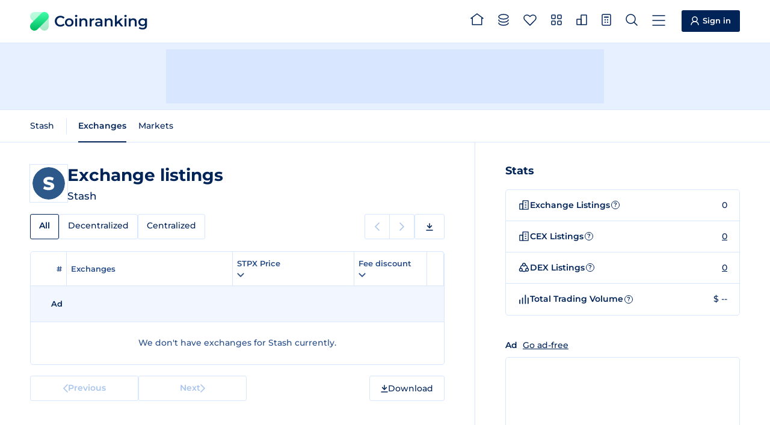

--- FILE ---
content_type: application/javascript; charset=utf-8
request_url: https://coinranking.com/static/dropdown.TskJYYxk.js
body_size: 2448
content:
import{a as W}from"./utils.C-W1s87D.js";const M={wide:!1,medium:!1,search:!1,fitContent:!1,forceTop:!1};class A extends EventTarget{constructor(e,i,t){super(),this.options={...M,...t},this.bindedElement=e,this.childElement=i,this.toggle=this.toggle.bind(this),this.open=this.open.bind(this),this.close=this.close.bind(this),this.handleDown=this.handleDown.bind(this),this.handleClick=this.handleClick.bind(this),this.handleWindowResize=this.handleWindowResize.bind(this),this.handleWindowScroll=this.handleWindowScroll.bind(this),this.handleScrollContent=this.handleScrollContent.bind(this),this.handleSearchInput=this.handleSearchInput.bind(this),this.handleSearchFormSubmit=this.handleSearchFormSubmit.bind(this)}isOpen=!1;element=null;contentElement=null;options;isInitialized=!1;downWasOutside=!1;triangleElement=null;headerElement=null;panelElement=null;searchInput=null;searchForm=null;bindedElement;childElement;closeButtonElement=null;inputDebounce=null;toggle(){this.isOpen?this.close():this.open()}open(){this.isOpen=!0,this.initialize();const{element:e}=this;e!==null&&(this.options.search||(e.inert=!0),e.style.display="block",this.bindedElement.classList.add("dropdown-active"),this.setPosition(),e.addEventListener("close",this.close),e.addEventListener("pointerdown",this.handleDown),e.addEventListener("click",this.handleClick),window.addEventListener("resize",this.handleWindowResize,{passive:!0}),window.visualViewport?.addEventListener("resize",this.handleWindowResize,{passive:!0}),window.addEventListener("scroll",this.handleWindowScroll,{passive:!0}),this.closeButtonElement?.addEventListener("click",this.close),this.contentElement?.addEventListener("scroll",this.handleScrollContent,{passive:!0}),this.searchInput?.addEventListener("input",this.handleSearchInput),this.searchForm?.addEventListener("submit",this.handleSearchFormSubmit),e.showModal(),e.inert=!1)}close(){this.isOpen=!1,this.bindedElement.classList.remove("dropdown-active");const{element:e}=this;e!==null&&(e.style.display="none",e.removeEventListener("close",this.close),e.removeEventListener("pointerdown",this.handleDown),e.removeEventListener("click",this.handleClick),window.removeEventListener("resize",this.handleWindowResize),window.visualViewport?.removeEventListener("resize",this.handleWindowResize),window.removeEventListener("scroll",this.handleWindowScroll),this.closeButtonElement?.removeEventListener("click",this.close),this.contentElement?.removeEventListener("scroll",this.handleScrollContent),this.searchInput?.removeEventListener("input",this.handleSearchInput),this.searchForm?.removeEventListener("submit",this.handleSearchFormSubmit),e.close())}handleDown(e){const{element:i}=this;if(i===null)return;const t=i.getBoundingClientRect(),s=t.top<=e.clientY&&e.clientY<=t.top+t.height&&t.left<=e.clientX&&e.clientX<=t.left+t.width;this.downWasOutside=!s}handleClick(e){if(!this.downWasOutside)return;const{element:i}=this;if(i===null)return;const t=i.getBoundingClientRect();t.top<=e.clientY&&e.clientY<=t.top+t.height&&t.left<=e.clientX&&e.clientX<=t.left+t.width||this.close()}calculatePosition(){const e={top:0,height:0,left:0,triangleLeft:0,trianglePosition:"top"},i=10,t=11,s=4,r=600;if(!this.isOpen||!this.isInitialized)return e;const{element:h,triangleElement:l,bindedElement:a}=this;if(!h||!l)return e;const{scrollY:n}=window,o=document.documentElement.clientHeight||document.body.clientHeight||window.innerHeight,{fitContent:g,forceTop:D}=this.options,p=a.getBoundingClientRect(),m=h.getBoundingClientRect(),C=l.getBoundingClientRect(),_=document.documentElement.clientWidth||document.body.clientWidth||window.innerWidth,I=_-m.width-i,v=p.bottom+n+t+s,b=p.top+n-t-s,y=n+o-v,R=b-n;let d,u,L="top";if(_<=600){u=0;const E=o*.9,c=window.visualViewport,N=c?c.height*c.scale:r;if(d=Math.min(E,N),g){if(!this.panelElement)throw new Error("Panel element is not initialized.");this.panelElement.style.height="fit-content";const O=this.panelElement?.getBoundingClientRect();this.panelElement.style.height="";const T=O?.height||m.height;d=Math.min(T,d)}}else if(y>=R&&!D){if(d=Math.min(y-i,r),u=v,g){if(!this.panelElement)throw new Error("Panel element is not initialized.");this.panelElement.style.height="fit-content";const E=this.panelElement?.getBoundingClientRect();this.panelElement.style.height="";const c=E?.height||m.height;d=Math.min(c,d),u=v}L="top"}else if(d=Math.min(R-i,r),u=b-d,L="bottom",g){if(!this.panelElement)throw new Error("Panel element is not initialized.");this.panelElement.style.height="fit-content";const E=this.panelElement?.getBoundingClientRect();this.panelElement.style.height="";const c=E?.height||m.height;d=Math.min(c,d),u=b-d}let f=p.left+window.scrollX+(p.width-m.width)/2;f>I&&(f=I),f<i&&(f=i);const S=i,z=m.width-C.width-i;let w=p.left+window.scrollX+p.width/2-C.width/2-f;return w>z&&(w=z),w<S&&(w=S),{top:u,height:d,left:f,triangleLeft:w,trianglePosition:L}}setPosition(){if(!this.isOpen||!this.isInitialized)return;const{top:e,height:i,left:t,triangleLeft:s,trianglePosition:r}=this.calculatePosition(),{element:h,triangleElement:l}=this;h&&l&&(h.style.top=`${e}px`,this.options.fitContent?h.style.height=`${i}px`:h.style.height=`${i}px`,h.style.left=`${t}px`,l.style.left=`${s}px`,r==="top"?(l.style.top="",l.style.transform=""):(l.style.top=`${i}px`,l.style.transform="rotate(180deg)"))}handleWindowResize(){this.isInitialized&&this.setPosition()}handleWindowScroll(){this.isInitialized&&this.setPosition()}handleScrollContent(){this.isInitialized&&this.contentElement&&(this.contentElement.scrollTop>0?this.headerElement?.classList.add("dropdown__header--scrolling"):this.headerElement?.classList.remove("dropdown__header--scrolling"))}initialize(){if(this.isInitialized)return;const e=document.createElement("dialog");e.className="dropdown",this.options.dropdownId&&(e.id=this.options.dropdownId),this.options.wide&&e.classList.add("dropdown--wide"),this.options.medium&&e.classList.add("dropdown--medium"),this.options.fitContent&&e.classList.add("dropdown--fit-content"),e.dropdown=this;const i=document.createElement("div");i.className="dropdown__triangle";const t=document.createElement("div");t.className="dropdown__panel";const s=document.createElement("div");if(s.className="dropdown__header",this.options.headerMobileOnly&&s.classList.add("dropdown__header--mobile-only"),this.options.search){if(typeof this.options.title<"u")throw new Error("Cannot use title and search options together.");const n=document.createElement("form");n.className="dropdown__search-form",n.setAttribute("role","search"),n.setAttribute("action","");const o=document.createElement("input");o.className="input-field dropdown__search",o.setAttribute("type","search"),o.setAttribute("placeholder",this.options.searchPlaceholder||"Search"),o.setAttribute("name","query"),o.setAttribute("autocorrect","off"),o.setAttribute("autofocus","true"),o.setAttribute("spellcheck","false"),o.setAttribute("autocomplete","off"),o.setAttribute("data-dds-selectable","true"),n.appendChild(o),this.searchForm=n,this.searchInput=o,s.appendChild(n)}else{const n=document.createElement("div");n.className="dropdown__header-left",this.options.headerLeft&&(n.innerHTML=this.options.headerLeft),s.appendChild(n)}if(this.options.title){const n=document.createElement("div");n.className="dropdown__title",n.innerHTML=this.options.title,s.appendChild(n)}const r=document.createElement("div");r.className="dropdown__loading htmx-indicator",r.innerHTML=`<img class="dropdown__spinner" src="${W("/static/spinner.svg")}" alt="" width="24" height="24">`,t.appendChild(r);const h=document.createElement("div");h.className="dropdown__header-right",s.appendChild(h);const l=document.createElement("button");l.type="button",l.className="dropdown__close-button",l.innerHTML=`
      <svg width="14" height="14" viewBox="0 0 14 14" fill="none" xmlns="http://www.w3.org/2000/svg">
        <path d="M1 13L13 1" stroke-width="1.5" stroke-miterlimit="10" stroke-linecap="round" />
        <path d="M1 1L13 13" stroke-width="1.5" stroke-miterlimit="10" stroke-linecap="round" />
      </svg>
    `,h.appendChild(l);const a=document.createElement("div");a.className="dropdown__content",typeof this.childElement=="string"&&(a.innerHTML=this.childElement),this.childElement instanceof HTMLElement&&a.appendChild(this.childElement),t.appendChild(s),t.appendChild(a),e.appendChild(i),e.appendChild(t),document.body.appendChild(e),this.element=e,this.headerElement=s,this.contentElement=a,this.triangleElement=i,this.panelElement=t,this.closeButtonElement=l,this.isInitialized=!0,this.setPosition()}handleSearchInput(e){this.inputDebounce&&clearTimeout(this.inputDebounce),this.inputDebounce=setTimeout(()=>{if(!this.isOpen)return;const i=e.target,t=new CustomEvent("search",{detail:{query:i.value}});this.dispatchEvent(t)},300)}handleSearchFormSubmit(e){if(e.preventDefault(),this.inputDebounce&&clearTimeout(this.inputDebounce),!this.isOpen)return;const i=this.searchInput;if(!i)return;const t=new CustomEvent("search",{detail:{query:i.value}});this.dispatchEvent(t)}destroy(){this.isInitialized&&(this.close(),this.element&&this.element.remove(),this.isInitialized=!1)}}export{A as D};
